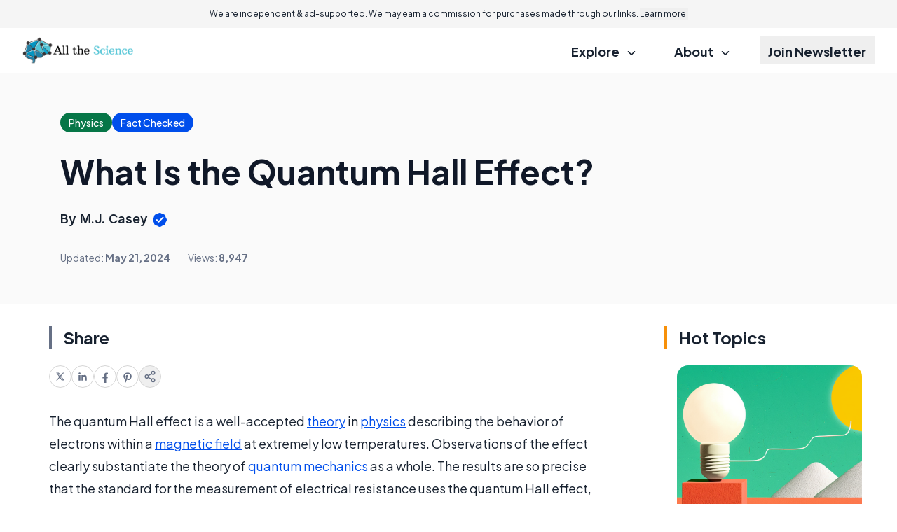

--- FILE ---
content_type: text/html; charset=utf-8
request_url: https://www.google.com/recaptcha/api2/aframe
body_size: 174
content:
<!DOCTYPE HTML><html><head><meta http-equiv="content-type" content="text/html; charset=UTF-8"></head><body><script nonce="bG3iq-Htn4ebi5J0QIkqXA">/** Anti-fraud and anti-abuse applications only. See google.com/recaptcha */ try{var clients={'sodar':'https://pagead2.googlesyndication.com/pagead/sodar?'};window.addEventListener("message",function(a){try{if(a.source===window.parent){var b=JSON.parse(a.data);var c=clients[b['id']];if(c){var d=document.createElement('img');d.src=c+b['params']+'&rc='+(localStorage.getItem("rc::a")?sessionStorage.getItem("rc::b"):"");window.document.body.appendChild(d);sessionStorage.setItem("rc::e",parseInt(sessionStorage.getItem("rc::e")||0)+1);localStorage.setItem("rc::h",'1768630852027');}}}catch(b){}});window.parent.postMessage("_grecaptcha_ready", "*");}catch(b){}</script></body></html>